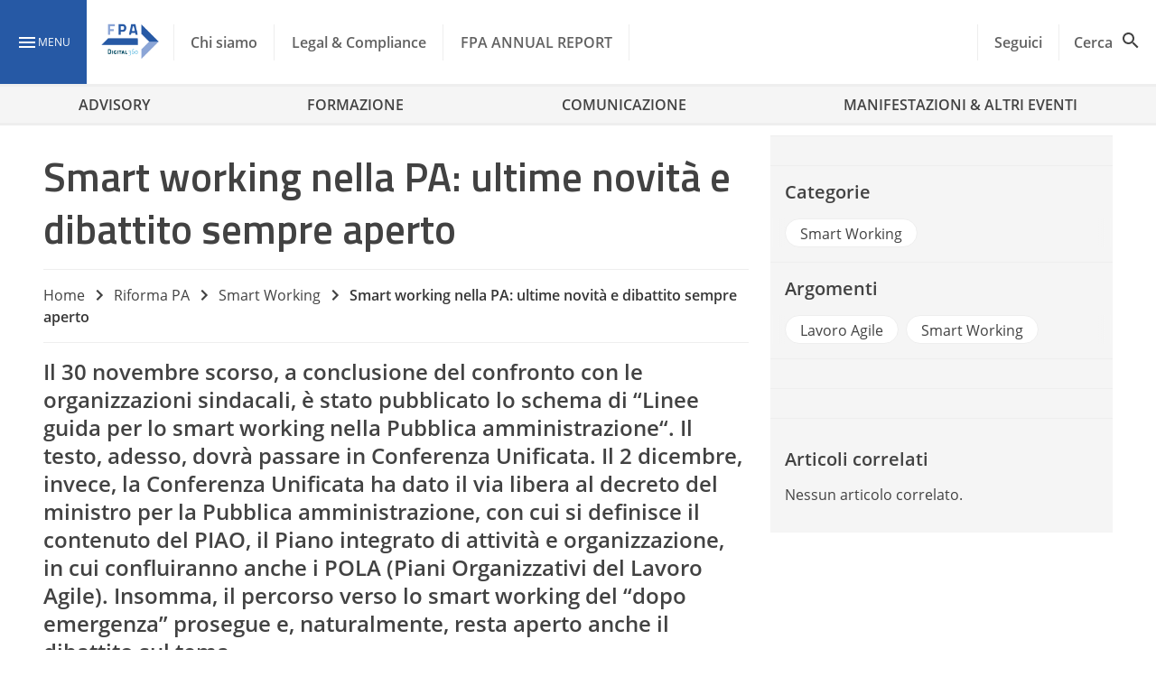

--- FILE ---
content_type: text/javascript
request_url: https://www.forumpa.it/wp-content/litespeed/js/97d1d33ba762422fa0e3bc7d69169af0.js?ver=e2d23
body_size: 550
content:
!function(e){var t={};function n(r){if(t[r])return t[r].exports;var o=t[r]={i:r,l:!1,exports:{}};return e[r].call(o.exports,o,o.exports,n),o.l=!0,o.exports}n.m=e,n.c=t,n.d=function(e,t,r){n.o(e,t)||Object.defineProperty(e,t,{enumerable:!0,get:r})},n.r=function(e){"undefined"!=typeof Symbol&&Symbol.toStringTag&&Object.defineProperty(e,Symbol.toStringTag,{value:"Module"}),Object.defineProperty(e,"__esModule",{value:!0})},n.t=function(e,t){if(1&t&&(e=n(e)),8&t)return e;if(4&t&&"object"==typeof e&&e&&e.__esModule)return e;var r=Object.create(null);if(n.r(r),Object.defineProperty(r,"default",{enumerable:!0,value:e}),2&t&&"string"!=typeof e)for(var o in e)n.d(r,o,function(t){return e[t]}.bind(null,o));return r},n.n=function(e){var t=e&&e.__esModule?function(){return e.default}:function(){return e};return n.d(t,"a",t),t},n.o=function(e,t){return Object.prototype.hasOwnProperty.call(e,t)},n.p="",n(n.s=3)}({3:function(e,t){embedVars.disqusUrl,embedVars.disqusIdentifier;var n=embedVars.disqusShortname,r=(embedVars.disqusTitle,window.disqus_config,!1),o=window.location.href,i=document.getElementById("disqus_thread"),u=function(){if(!r){r=!0;var e=document.createElement("script");e.type="text/javascript",e.async=!0,e.src="https://"+n+".disqus.com/embed.js",(document.getElementsByTagName("head")[0]||document.getElementsByTagName("body")[0]).appendChild(e)}};-1!=o.indexOf("#comment")||document.body.scrollHeight<window.innerHeight?u():null!==i&&(window.onscroll=function(){window.scrollY+window.innerHeight>=i.offsetTop&&u()})}})
;